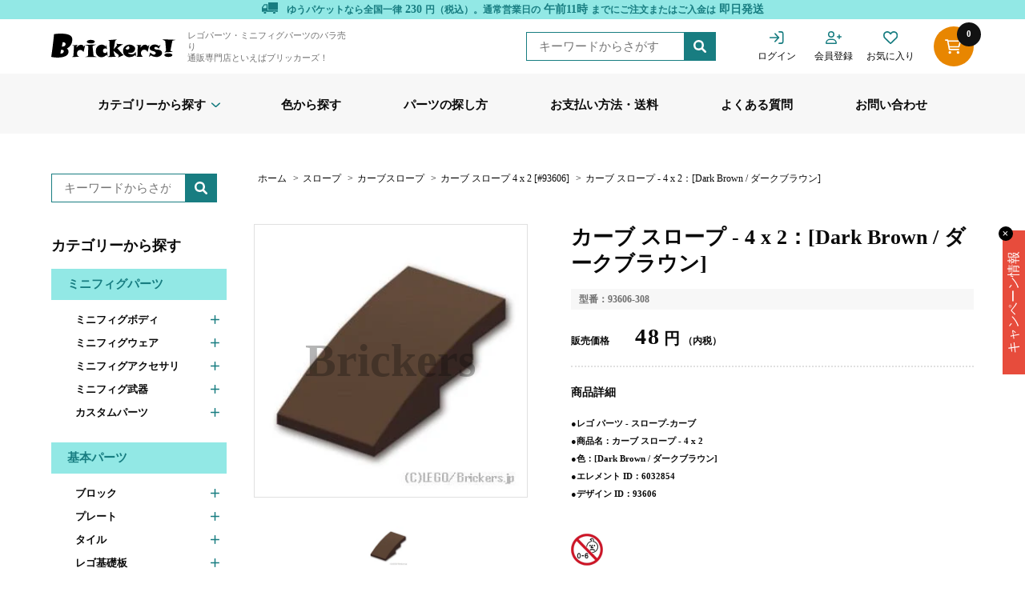

--- FILE ---
content_type: image/svg+xml
request_url: https://brickers.jp/cdn/shop/t/2/assets/bg_ico_7.svg
body_size: 376
content:
<svg xmlns="http://www.w3.org/2000/svg" xmlns:xlink="http://www.w3.org/1999/xlink" width="38" height="38" viewBox="0 0 38 38">
  <defs>
    <clipPath id="clip-path">
      <rect id="長方形_1055" data-name="長方形 1055" width="38" height="38" transform="translate(0.148 0)" fill="#b3dde0"/>
    </clipPath>
  </defs>
  <g id="グループ_88" data-name="グループ 88" transform="translate(-0.569 0.207)" opacity="0.236">
    <g id="グループ_87" data-name="グループ 87" transform="translate(0.421 -0.207)" clip-path="url(#clip-path)">
      <path id="パス_183" data-name="パス 183" d="M37.169,31.705,30.783,25.32A18.524,18.524,0,0,1,29.632,26.9l-2.355-2.355c.1-.133.2-.266.3-.4.066-.092.131-.183.194-.276.011-.014.021-.03.031-.044.064-.094.128-.189.19-.284.135-.205.264-.413.387-.625a15.209,15.209,0,0,0,0-15.369,15.349,15.349,0,0,0-5.463-5.463,15.209,15.209,0,0,0-15.369,0c-.093.054-.184.109-.276.167-.117.072-.234.145-.349.221-.2.134-.406.272-.6.415-.066.048-.131.1-.2.145l-.205.156-.19.15c-.124.1-.246.2-.367.3A15.267,15.267,0,0,0,3.64,5.361c-.1.121-.2.242-.3.367-.051.063-.1.127-.15.19l-.156.205c-.048.065-.1.13-.145.2-.144.2-.282.4-.415.6-.075.115-.149.232-.221.349-.057.092-.113.183-.167.276a15.21,15.21,0,0,0,0,15.369A15.354,15.354,0,0,0,7.547,28.38a15.21,15.21,0,0,0,15.369,0q.212-.124.418-.255c.07-.043.138-.087.206-.133.095-.062.19-.126.284-.19.014-.01.03-.02.044-.031.092-.063.184-.128.276-.194.136-.1.269-.2.4-.3L26.9,29.632a18.635,18.635,0,0,1-1.581,1.152L31.7,37.169a3.863,3.863,0,0,0,5.464-5.463M21.3,24.183c-.031.022-.062.043-.094.063s-.072.048-.108.072l-.1.064-.129.08-.121.074c-.087.052-.174.1-.263.151l-.021.012c-.072.039-.145.078-.218.116-.029.016-.057.032-.087.046-.057.03-.116.058-.174.087q-.167.083-.338.159a10.805,10.805,0,0,1-8.823,0,10.873,10.873,0,0,1-5.463-5.463A10.78,10.78,0,0,1,5.928,9.72c.024-.041.048-.08.074-.121.069-.114.14-.227.215-.337.041-.063.083-.125.127-.187q.078-.116.162-.228.127-.174.262-.344A10.937,10.937,0,0,1,8.5,6.768c.113-.089.227-.177.343-.262q.113-.084.228-.162c.062-.044.124-.086.187-.127Q9.427,6.1,9.6,6l.121-.074A10.814,10.814,0,0,1,25.107,19.643q-.076.171-.159.338c-.029.058-.057.117-.087.174-.014.03-.03.058-.046.087-.038.073-.076.146-.116.218a.227.227,0,0,1-.012.021c-.049.088-.1.175-.151.263l-.074.121c-.025.043-.052.086-.079.129s-.042.066-.064.1-.046.073-.072.108-.041.063-.063.094-.042.062-.064.093a.446.446,0,0,1-.039.055c-.024.037-.051.074-.077.11a10.223,10.223,0,0,1-.642.8c-.041.048-.083.094-.125.14s-.108.119-.163.177-.13.135-.2.2-.133.133-.2.2-.117.109-.177.163-.093.084-.14.125a10.226,10.226,0,0,1-.8.642c-.036.026-.074.053-.11.077a.446.446,0,0,1-.055.039l-.093.064" transform="translate(-0.473 0.32)" fill="#b3dde0"/>
    </g>
  </g>
</svg>


--- FILE ---
content_type: text/javascript; charset=utf-8
request_url: https://brickers.jp/products/93606-308.js
body_size: 569
content:
{"id":7074707374140,"title":"カーブ スロープ - 4 x 2：[Dark Brown \/ ダークブラウン]","handle":"93606-308","description":"●レゴ パーツ - スロープ-カーブ\u003cbr\u003e\n●商品名：カーブ スロープ - 4 x 2\u003cbr\u003e\n●色：[Dark Brown \/ ダークブラウン]\u003cbr\u003e\n●エレメント ID：6032854\u003cbr\u003e\n●デザイン  ID：93606\u003cbr\u003e\n\u003cbr\u003e\n","published_at":"2022-11-03T22:35:57+09:00","created_at":"2022-11-03T22:35:57+09:00","vendor":"ブリッカーズ","type":"通常","tags":["Dark Brown \/ ダークブラウン","スロープ","スロープ カーブ 4 x 2 [#93606]","スロープカーブ","パーツ"],"price":4800,"price_min":4800,"price_max":4800,"available":true,"price_varies":false,"compare_at_price":null,"compare_at_price_min":0,"compare_at_price_max":0,"compare_at_price_varies":false,"variants":[{"id":40489806528572,"title":"Default Title","option1":"Default Title","option2":null,"option3":null,"sku":"93606-308","requires_shipping":true,"taxable":true,"featured_image":null,"available":true,"name":"カーブ スロープ - 4 x 2：[Dark Brown \/ ダークブラウン]","public_title":null,"options":["Default Title"],"price":4800,"weight":2,"compare_at_price":null,"inventory_management":"shopify","barcode":null,"requires_selling_plan":false,"selling_plan_allocations":[]}],"images":["\/\/cdn.shopify.com\/s\/files\/1\/0578\/1114\/0668\/products\/93606-308.jpg?v=1667482557"],"featured_image":"\/\/cdn.shopify.com\/s\/files\/1\/0578\/1114\/0668\/products\/93606-308.jpg?v=1667482557","options":[{"name":"Title","position":1,"values":["Default Title"]}],"url":"\/products\/93606-308","media":[{"alt":"LEGO® パーツ 6032854 カーブ スロープ - 4 x 2：[Dark Brown \/ ダークブラウン] 93606-308 の商品ページ｜レゴ®パーツ バラ売りのブリッカーズ","id":24272937451580,"position":1,"preview_image":{"aspect_ratio":1.0,"height":300,"width":300,"src":"https:\/\/cdn.shopify.com\/s\/files\/1\/0578\/1114\/0668\/products\/93606-308.jpg?v=1667482557"},"aspect_ratio":1.0,"height":300,"media_type":"image","src":"https:\/\/cdn.shopify.com\/s\/files\/1\/0578\/1114\/0668\/products\/93606-308.jpg?v=1667482557","width":300}],"requires_selling_plan":false,"selling_plan_groups":[]}

--- FILE ---
content_type: image/svg+xml
request_url: https://brickers.jp/cdn/shop/t/2/assets/bg_ico_5.svg?v=178976141465915312371663164383
body_size: -118
content:
<svg id="グループ_446" data-name="グループ 446" xmlns="http://www.w3.org/2000/svg" xmlns:xlink="http://www.w3.org/1999/xlink" width="90" height="90" viewBox="0 0 90 90">
  <defs>
    <clipPath id="clip-path">
      <rect id="長方形_1452" data-name="長方形 1452" width="90" height="90" fill="#f7f7f7"/>
    </clipPath>
  </defs>
  <g id="グループ_445" data-name="グループ 445" clip-path="url(#clip-path)">
    <path id="パス_239" data-name="パス 239" d="M45,0A45,45,0,1,0,90,45,45,45,0,0,0,45,0m0,73.684A28.684,28.684,0,1,1,73.684,45,28.683,28.683,0,0,1,45,73.684" fill="#f7f7f7"/>
    <path id="パス_240" data-name="パス 240" d="M62.83,65.6a2.774,2.774,0,1,0-2.775-2.773A2.772,2.772,0,0,0,62.83,65.6" transform="translate(-17.829 -17.829)" fill="#f7f7f7"/>
    <path id="パス_241" data-name="パス 241" d="M37.635,44.613a1.815,1.815,0,0,0,1.143,1.092l9.886,3.215a3.024,3.024,0,0,0,3.959-2.876V35.655a1.822,1.822,0,0,0-2.232-1.768s.148-.111-.852.2A22.027,22.027,0,0,0,38.13,42.469c-.565.806-.348.576-.348.576a1.824,1.824,0,0,0-.147,1.569" transform="translate(-11.139 -10.046)" fill="#f7f7f7"/>
    <path id="パス_242" data-name="パス 242" d="M47.014,65.353a3.012,3.012,0,0,0-1.941-1.941L35.191,60.2a1.814,1.814,0,0,0-2.369,1.576s-.059-.175-.07.873a22.031,22.031,0,0,0,4.442,13.438c.592.785.437.508.437.508a1.824,1.824,0,0,0,1.448.624,1.8,1.8,0,0,0,1.392-.745l6.112-8.413a3.025,3.025,0,0,0,.43-2.709" transform="translate(-9.723 -17.846)" fill="#f7f7f7"/>
    <path id="パス_243" data-name="パス 243" d="M62.692,76.775a3.025,3.025,0,0,0-4.892,0L51.691,85.18a1.818,1.818,0,0,0,.769,2.741s-.188,0,.808.338a22.006,22.006,0,0,0,14.151-.075c.93-.319.619-.259.619-.259a1.813,1.813,0,0,0,.762-2.739Z" transform="translate(-15.243 -22.423)" fill="#f7f7f7"/>
    <path id="パス_244" data-name="パス 244" d="M86.732,60.2l-9.887,3.213a3.021,3.021,0,0,0-1.51,4.649l6.1,8.406a1.814,1.814,0,0,0,2.843.117s-.053.177.57-.664a22.029,22.029,0,0,0,4.307-13.483c-.016-.982-.058-.667-.058-.667A1.813,1.813,0,0,0,86.732,60.2" transform="translate(-22.193 -17.845)" fill="#f7f7f7"/>
    <path id="パス_245" data-name="パス 245" d="M70.251,48.487a3.038,3.038,0,0,0,2.711.43L82.84,45.7a1.81,1.81,0,0,0,.991-2.666s.153.1-.456-.747a22.016,22.016,0,0,0-11.491-8.262c-.941-.285-.655-.152-.655-.152A1.82,1.82,0,0,0,69,35.64v10.4a3.033,3.033,0,0,0,1.248,2.449" transform="translate(-20.485 -10.042)" fill="#f7f7f7"/>
  </g>
</svg>
